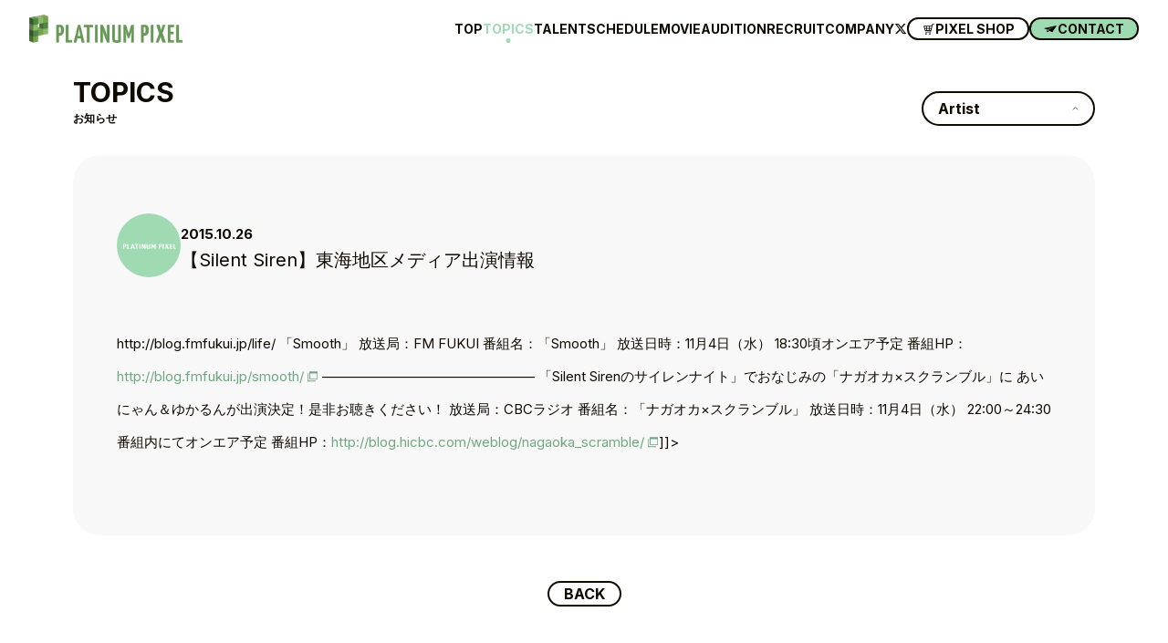

--- FILE ---
content_type: text/html; charset=UTF-8
request_url: https://platinumpixel.co.jp/topics/1122
body_size: 6651
content:

<!DOCTYPE html>
<html lang="ja">

<head>
  <meta charset="UTF-8">
  <meta http-equiv="X-UA-Compatible" content="IE=edge">
  <meta name="viewport" content="width=device-width, initial-scale=1.0">

  <link href="https://platinumpixel.co.jp/wp-content/themes/platinumpixel2023/assets/img/favicon.ico" rel="icon" />
  <link href="https://platinumpixel.co.jp/wp-content/themes/platinumpixel2023/assets/img/appicon.jpg" rel="apple-touch-icon-precomposed" />

  <link rel="stylesheet" href="https://cdn.jsdelivr.net/npm/swiper@8/swiper-bundle.min.css">
  <link rel="stylesheet" href="https://cdnjs.cloudflare.com/ajax/libs/Modaal/0.4.4/css/modaal.min.css" integrity="sha512-hy4ogK/McVqjtA/tuCa8SMmrk9gydD+Mlj3E7rAIj8EbSAuj1hOJxjG5tx6ShzUar16ccfESGj4nO3HiK6WIyQ==" crossorigin="anonymous" referrerpolicy="no-referrer" />

  <script src="https://kit.fontawesome.com/f4347ddf47.js" crossorigin="anonymous"></script>
  
  <link rel="stylesheet" href="https://platinumpixel.co.jp/wp-content/themes/platinumpixel2023/assets/css/app.css?23041102" />

  
		<!-- All in One SEO 4.3.4.1 - aioseo.com -->
		<title>【Silent Siren】東海地区メディア出演情報 | TOPICS | PLATINUM PIXEL OFFICIAL SITE</title>
		<meta name="description" content="http://blog.fmfukui.jp/life/ 「Smooth」 放送局：FM FUKUI 番組名：" />
		<meta name="robots" content="max-image-preview:large" />
		<link rel="canonical" href="https://platinumpixel.co.jp/topics/1122" />
		<meta name="generator" content="All in One SEO (AIOSEO) 4.3.4.1 " />
		<meta property="og:locale" content="ja_JP" />
		<meta property="og:site_name" content="PLATINUM PIXEL OFFICIAL SITE | 東京・渋谷区にある芸能プロダクション『プラチナムピクセル』の公式サイトです。" />
		<meta property="og:type" content="article" />
		<meta property="og:title" content="【Silent Siren】東海地区メディア出演情報 | TOPICS | PLATINUM PIXEL OFFICIAL SITE" />
		<meta property="og:description" content="http://blog.fmfukui.jp/life/ 「Smooth」 放送局：FM FUKUI 番組名：" />
		<meta property="og:url" content="https://platinumpixel.co.jp/topics/1122" />
		<meta property="og:image" content="https://platinumpixel.co.jp/wp-content/uploads/2023/04/ogp.jpg" />
		<meta property="og:image:secure_url" content="https://platinumpixel.co.jp/wp-content/uploads/2023/04/ogp.jpg" />
		<meta property="article:published_time" content="2015-10-26T04:40:11+00:00" />
		<meta property="article:modified_time" content="2015-10-26T04:40:11+00:00" />
		<meta name="twitter:card" content="summary_large_image" />
		<meta name="twitter:site" content="@p_pxl_official" />
		<meta name="twitter:title" content="【Silent Siren】東海地区メディア出演情報 | TOPICS | PLATINUM PIXEL OFFICIAL SITE" />
		<meta name="twitter:description" content="http://blog.fmfukui.jp/life/ 「Smooth」 放送局：FM FUKUI 番組名：" />
		<meta name="twitter:creator" content="@p_pxl_official" />
		<meta name="twitter:image" content="https://platinumpixel.co.jp/wp-content/uploads/2023/04/ogp.jpg" />
		<script type="application/ld+json" class="aioseo-schema">
			{"@context":"https:\/\/schema.org","@graph":[{"@type":"BlogPosting","@id":"https:\/\/platinumpixel.co.jp\/topics\/1122#blogposting","name":"\u3010Silent Siren\u3011\u6771\u6d77\u5730\u533a\u30e1\u30c7\u30a3\u30a2\u51fa\u6f14\u60c5\u5831 | TOPICS | PLATINUM PIXEL OFFICIAL SITE","headline":"\u3010Silent Siren\u3011\u6771\u6d77\u5730\u533a\u30e1\u30c7\u30a3\u30a2\u51fa\u6f14\u60c5\u5831","author":{"@id":"https:\/\/platinumpixel.co.jp\/topics\/author\/etbrights#author"},"publisher":{"@id":"https:\/\/platinumpixel.co.jp\/#organization"},"image":{"@type":"ImageObject","url":"http:\/\/dev.platinumpixel.co.jp\/wp-content\/uploads\/2023\/04\/appicon.jpg","@id":"https:\/\/platinumpixel.co.jp\/#articleImage"},"datePublished":"2015-10-26T04:40:11+09:00","dateModified":"2015-10-26T04:40:11+09:00","inLanguage":"ja","mainEntityOfPage":{"@id":"https:\/\/platinumpixel.co.jp\/topics\/1122#webpage"},"isPartOf":{"@id":"https:\/\/platinumpixel.co.jp\/topics\/1122#webpage"},"articleSection":"Information"},{"@type":"BreadcrumbList","@id":"https:\/\/platinumpixel.co.jp\/topics\/1122#breadcrumblist","itemListElement":[{"@type":"ListItem","@id":"https:\/\/platinumpixel.co.jp\/#listItem","position":1,"item":{"@type":"WebPage","@id":"https:\/\/platinumpixel.co.jp\/","name":"\u30db\u30fc\u30e0","description":"\u6771\u4eac\u30fb\u6e0b\u8c37\u533a\u306b\u3042\u308b\u82b8\u80fd\u30d7\u30ed\u30c0\u30af\u30b7\u30e7\u30f3\u300e\u30d7\u30e9\u30c1\u30ca\u30e0\u30d4\u30af\u30bb\u30eb\u300f\u306e\u516c\u5f0f\u30b5\u30a4\u30c8\u3067\u3059\u3002","url":"https:\/\/platinumpixel.co.jp\/"}}]},{"@type":"Organization","@id":"https:\/\/platinumpixel.co.jp\/#organization","name":"PLATINUM PIXEL OFFICIAL SITE","url":"https:\/\/platinumpixel.co.jp\/","logo":{"@type":"ImageObject","url":"http:\/\/dev.platinumpixel.co.jp\/wp-content\/uploads\/2023\/04\/appicon.jpg","@id":"https:\/\/platinumpixel.co.jp\/#organizationLogo"},"image":{"@id":"https:\/\/platinumpixel.co.jp\/#organizationLogo"},"sameAs":["https:\/\/twitter.com\/p_pxl_official"],"contactPoint":{"@type":"ContactPoint","telephone":"+81354681178","contactType":"Customer Support"}},{"@type":"Person","@id":"https:\/\/platinumpixel.co.jp\/topics\/author\/etbrights#author","url":"https:\/\/platinumpixel.co.jp\/topics\/author\/etbrights","name":"etbrights"},{"@type":"WebPage","@id":"https:\/\/platinumpixel.co.jp\/topics\/1122#webpage","url":"https:\/\/platinumpixel.co.jp\/topics\/1122","name":"\u3010Silent Siren\u3011\u6771\u6d77\u5730\u533a\u30e1\u30c7\u30a3\u30a2\u51fa\u6f14\u60c5\u5831 | TOPICS | PLATINUM PIXEL OFFICIAL SITE","description":"http:\/\/blog.fmfukui.jp\/life\/ \u300cSmooth\u300d \u653e\u9001\u5c40\uff1aFM FUKUI \u756a\u7d44\u540d\uff1a","inLanguage":"ja","isPartOf":{"@id":"https:\/\/platinumpixel.co.jp\/#website"},"breadcrumb":{"@id":"https:\/\/platinumpixel.co.jp\/topics\/1122#breadcrumblist"},"author":{"@id":"https:\/\/platinumpixel.co.jp\/topics\/author\/etbrights#author"},"creator":{"@id":"https:\/\/platinumpixel.co.jp\/topics\/author\/etbrights#author"},"datePublished":"2015-10-26T04:40:11+09:00","dateModified":"2015-10-26T04:40:11+09:00"},{"@type":"WebSite","@id":"https:\/\/platinumpixel.co.jp\/#website","url":"https:\/\/platinumpixel.co.jp\/","name":"PLATINUM PIXEL OFFICIAL SITE","description":"\u6771\u4eac\u30fb\u6e0b\u8c37\u533a\u306b\u3042\u308b\u82b8\u80fd\u30d7\u30ed\u30c0\u30af\u30b7\u30e7\u30f3\u300e\u30d7\u30e9\u30c1\u30ca\u30e0\u30d4\u30af\u30bb\u30eb\u300f\u306e\u516c\u5f0f\u30b5\u30a4\u30c8\u3067\u3059\u3002","inLanguage":"ja","publisher":{"@id":"https:\/\/platinumpixel.co.jp\/#organization"}}]}
		</script>
		<!-- All in One SEO -->

<link rel='stylesheet' id='classic-theme-styles-css' href='https://platinumpixel.co.jp/wp-includes/css/classic-themes.min.css?ver=6.2.8' type='text/css' media='all' />
<style id='global-styles-inline-css' type='text/css'>
body{--wp--preset--color--black: #000000;--wp--preset--color--cyan-bluish-gray: #abb8c3;--wp--preset--color--white: #ffffff;--wp--preset--color--pale-pink: #f78da7;--wp--preset--color--vivid-red: #cf2e2e;--wp--preset--color--luminous-vivid-orange: #ff6900;--wp--preset--color--luminous-vivid-amber: #fcb900;--wp--preset--color--light-green-cyan: #7bdcb5;--wp--preset--color--vivid-green-cyan: #00d084;--wp--preset--color--pale-cyan-blue: #8ed1fc;--wp--preset--color--vivid-cyan-blue: #0693e3;--wp--preset--color--vivid-purple: #9b51e0;--wp--preset--gradient--vivid-cyan-blue-to-vivid-purple: linear-gradient(135deg,rgba(6,147,227,1) 0%,rgb(155,81,224) 100%);--wp--preset--gradient--light-green-cyan-to-vivid-green-cyan: linear-gradient(135deg,rgb(122,220,180) 0%,rgb(0,208,130) 100%);--wp--preset--gradient--luminous-vivid-amber-to-luminous-vivid-orange: linear-gradient(135deg,rgba(252,185,0,1) 0%,rgba(255,105,0,1) 100%);--wp--preset--gradient--luminous-vivid-orange-to-vivid-red: linear-gradient(135deg,rgba(255,105,0,1) 0%,rgb(207,46,46) 100%);--wp--preset--gradient--very-light-gray-to-cyan-bluish-gray: linear-gradient(135deg,rgb(238,238,238) 0%,rgb(169,184,195) 100%);--wp--preset--gradient--cool-to-warm-spectrum: linear-gradient(135deg,rgb(74,234,220) 0%,rgb(151,120,209) 20%,rgb(207,42,186) 40%,rgb(238,44,130) 60%,rgb(251,105,98) 80%,rgb(254,248,76) 100%);--wp--preset--gradient--blush-light-purple: linear-gradient(135deg,rgb(255,206,236) 0%,rgb(152,150,240) 100%);--wp--preset--gradient--blush-bordeaux: linear-gradient(135deg,rgb(254,205,165) 0%,rgb(254,45,45) 50%,rgb(107,0,62) 100%);--wp--preset--gradient--luminous-dusk: linear-gradient(135deg,rgb(255,203,112) 0%,rgb(199,81,192) 50%,rgb(65,88,208) 100%);--wp--preset--gradient--pale-ocean: linear-gradient(135deg,rgb(255,245,203) 0%,rgb(182,227,212) 50%,rgb(51,167,181) 100%);--wp--preset--gradient--electric-grass: linear-gradient(135deg,rgb(202,248,128) 0%,rgb(113,206,126) 100%);--wp--preset--gradient--midnight: linear-gradient(135deg,rgb(2,3,129) 0%,rgb(40,116,252) 100%);--wp--preset--duotone--dark-grayscale: url('#wp-duotone-dark-grayscale');--wp--preset--duotone--grayscale: url('#wp-duotone-grayscale');--wp--preset--duotone--purple-yellow: url('#wp-duotone-purple-yellow');--wp--preset--duotone--blue-red: url('#wp-duotone-blue-red');--wp--preset--duotone--midnight: url('#wp-duotone-midnight');--wp--preset--duotone--magenta-yellow: url('#wp-duotone-magenta-yellow');--wp--preset--duotone--purple-green: url('#wp-duotone-purple-green');--wp--preset--duotone--blue-orange: url('#wp-duotone-blue-orange');--wp--preset--font-size--small: 13px;--wp--preset--font-size--medium: 20px;--wp--preset--font-size--large: 36px;--wp--preset--font-size--x-large: 42px;--wp--preset--spacing--20: 0.44rem;--wp--preset--spacing--30: 0.67rem;--wp--preset--spacing--40: 1rem;--wp--preset--spacing--50: 1.5rem;--wp--preset--spacing--60: 2.25rem;--wp--preset--spacing--70: 3.38rem;--wp--preset--spacing--80: 5.06rem;--wp--preset--shadow--natural: 6px 6px 9px rgba(0, 0, 0, 0.2);--wp--preset--shadow--deep: 12px 12px 50px rgba(0, 0, 0, 0.4);--wp--preset--shadow--sharp: 6px 6px 0px rgba(0, 0, 0, 0.2);--wp--preset--shadow--outlined: 6px 6px 0px -3px rgba(255, 255, 255, 1), 6px 6px rgba(0, 0, 0, 1);--wp--preset--shadow--crisp: 6px 6px 0px rgba(0, 0, 0, 1);}:where(.is-layout-flex){gap: 0.5em;}body .is-layout-flow > .alignleft{float: left;margin-inline-start: 0;margin-inline-end: 2em;}body .is-layout-flow > .alignright{float: right;margin-inline-start: 2em;margin-inline-end: 0;}body .is-layout-flow > .aligncenter{margin-left: auto !important;margin-right: auto !important;}body .is-layout-constrained > .alignleft{float: left;margin-inline-start: 0;margin-inline-end: 2em;}body .is-layout-constrained > .alignright{float: right;margin-inline-start: 2em;margin-inline-end: 0;}body .is-layout-constrained > .aligncenter{margin-left: auto !important;margin-right: auto !important;}body .is-layout-constrained > :where(:not(.alignleft):not(.alignright):not(.alignfull)){max-width: var(--wp--style--global--content-size);margin-left: auto !important;margin-right: auto !important;}body .is-layout-constrained > .alignwide{max-width: var(--wp--style--global--wide-size);}body .is-layout-flex{display: flex;}body .is-layout-flex{flex-wrap: wrap;align-items: center;}body .is-layout-flex > *{margin: 0;}:where(.wp-block-columns.is-layout-flex){gap: 2em;}.has-black-color{color: var(--wp--preset--color--black) !important;}.has-cyan-bluish-gray-color{color: var(--wp--preset--color--cyan-bluish-gray) !important;}.has-white-color{color: var(--wp--preset--color--white) !important;}.has-pale-pink-color{color: var(--wp--preset--color--pale-pink) !important;}.has-vivid-red-color{color: var(--wp--preset--color--vivid-red) !important;}.has-luminous-vivid-orange-color{color: var(--wp--preset--color--luminous-vivid-orange) !important;}.has-luminous-vivid-amber-color{color: var(--wp--preset--color--luminous-vivid-amber) !important;}.has-light-green-cyan-color{color: var(--wp--preset--color--light-green-cyan) !important;}.has-vivid-green-cyan-color{color: var(--wp--preset--color--vivid-green-cyan) !important;}.has-pale-cyan-blue-color{color: var(--wp--preset--color--pale-cyan-blue) !important;}.has-vivid-cyan-blue-color{color: var(--wp--preset--color--vivid-cyan-blue) !important;}.has-vivid-purple-color{color: var(--wp--preset--color--vivid-purple) !important;}.has-black-background-color{background-color: var(--wp--preset--color--black) !important;}.has-cyan-bluish-gray-background-color{background-color: var(--wp--preset--color--cyan-bluish-gray) !important;}.has-white-background-color{background-color: var(--wp--preset--color--white) !important;}.has-pale-pink-background-color{background-color: var(--wp--preset--color--pale-pink) !important;}.has-vivid-red-background-color{background-color: var(--wp--preset--color--vivid-red) !important;}.has-luminous-vivid-orange-background-color{background-color: var(--wp--preset--color--luminous-vivid-orange) !important;}.has-luminous-vivid-amber-background-color{background-color: var(--wp--preset--color--luminous-vivid-amber) !important;}.has-light-green-cyan-background-color{background-color: var(--wp--preset--color--light-green-cyan) !important;}.has-vivid-green-cyan-background-color{background-color: var(--wp--preset--color--vivid-green-cyan) !important;}.has-pale-cyan-blue-background-color{background-color: var(--wp--preset--color--pale-cyan-blue) !important;}.has-vivid-cyan-blue-background-color{background-color: var(--wp--preset--color--vivid-cyan-blue) !important;}.has-vivid-purple-background-color{background-color: var(--wp--preset--color--vivid-purple) !important;}.has-black-border-color{border-color: var(--wp--preset--color--black) !important;}.has-cyan-bluish-gray-border-color{border-color: var(--wp--preset--color--cyan-bluish-gray) !important;}.has-white-border-color{border-color: var(--wp--preset--color--white) !important;}.has-pale-pink-border-color{border-color: var(--wp--preset--color--pale-pink) !important;}.has-vivid-red-border-color{border-color: var(--wp--preset--color--vivid-red) !important;}.has-luminous-vivid-orange-border-color{border-color: var(--wp--preset--color--luminous-vivid-orange) !important;}.has-luminous-vivid-amber-border-color{border-color: var(--wp--preset--color--luminous-vivid-amber) !important;}.has-light-green-cyan-border-color{border-color: var(--wp--preset--color--light-green-cyan) !important;}.has-vivid-green-cyan-border-color{border-color: var(--wp--preset--color--vivid-green-cyan) !important;}.has-pale-cyan-blue-border-color{border-color: var(--wp--preset--color--pale-cyan-blue) !important;}.has-vivid-cyan-blue-border-color{border-color: var(--wp--preset--color--vivid-cyan-blue) !important;}.has-vivid-purple-border-color{border-color: var(--wp--preset--color--vivid-purple) !important;}.has-vivid-cyan-blue-to-vivid-purple-gradient-background{background: var(--wp--preset--gradient--vivid-cyan-blue-to-vivid-purple) !important;}.has-light-green-cyan-to-vivid-green-cyan-gradient-background{background: var(--wp--preset--gradient--light-green-cyan-to-vivid-green-cyan) !important;}.has-luminous-vivid-amber-to-luminous-vivid-orange-gradient-background{background: var(--wp--preset--gradient--luminous-vivid-amber-to-luminous-vivid-orange) !important;}.has-luminous-vivid-orange-to-vivid-red-gradient-background{background: var(--wp--preset--gradient--luminous-vivid-orange-to-vivid-red) !important;}.has-very-light-gray-to-cyan-bluish-gray-gradient-background{background: var(--wp--preset--gradient--very-light-gray-to-cyan-bluish-gray) !important;}.has-cool-to-warm-spectrum-gradient-background{background: var(--wp--preset--gradient--cool-to-warm-spectrum) !important;}.has-blush-light-purple-gradient-background{background: var(--wp--preset--gradient--blush-light-purple) !important;}.has-blush-bordeaux-gradient-background{background: var(--wp--preset--gradient--blush-bordeaux) !important;}.has-luminous-dusk-gradient-background{background: var(--wp--preset--gradient--luminous-dusk) !important;}.has-pale-ocean-gradient-background{background: var(--wp--preset--gradient--pale-ocean) !important;}.has-electric-grass-gradient-background{background: var(--wp--preset--gradient--electric-grass) !important;}.has-midnight-gradient-background{background: var(--wp--preset--gradient--midnight) !important;}.has-small-font-size{font-size: var(--wp--preset--font-size--small) !important;}.has-medium-font-size{font-size: var(--wp--preset--font-size--medium) !important;}.has-large-font-size{font-size: var(--wp--preset--font-size--large) !important;}.has-x-large-font-size{font-size: var(--wp--preset--font-size--x-large) !important;}
.wp-block-navigation a:where(:not(.wp-element-button)){color: inherit;}
:where(.wp-block-columns.is-layout-flex){gap: 2em;}
.wp-block-pullquote{font-size: 1.5em;line-height: 1.6;}
</style>
<link rel="https://api.w.org/" href="https://platinumpixel.co.jp/wp-json/" /><link rel="alternate" type="application/json" href="https://platinumpixel.co.jp/wp-json/wp/v2/posts/1122" /><link rel="alternate" type="application/json+oembed" href="https://platinumpixel.co.jp/wp-json/oembed/1.0/embed?url=https%3A%2F%2Fplatinumpixel.co.jp%2Ftopics%2F1122" />
<link rel="alternate" type="text/xml+oembed" href="https://platinumpixel.co.jp/wp-json/oembed/1.0/embed?url=https%3A%2F%2Fplatinumpixel.co.jp%2Ftopics%2F1122&#038;format=xml" />
		<style type="text/css" id="wp-custom-css">
			.pp__footer--aside a:last-child {
  display: none;
}
		</style>
		

  <!-- Google tag (gtag.js) -->
  <script async src="https://www.googletagmanager.com/gtag/js?id=G-X6P0W5KB5H"></script>
  <script>
    window.dataLayer = window.dataLayer || [];
    function gtag(){dataLayer.push(arguments);}
    gtag('js', new Date());

    gtag('config', 'G-X6P0W5KB5H');
  </script>

</head>

<body class="preload topics ">
  <div class="pp__container" id="top">
    <header class="pp__header">
      <div class="pp__header--inner">
        <div class="pp__header--main">
          <div class="pp__header--logo">
            <a href="/"><img src="https://platinumpixel.co.jp/wp-content/themes/platinumpixel2023/assets/img/logo_pixel.png" alt="プラチナムピクセル"></a>
          </div>
          <ul class="pp__header--navi">
            <li class="pp__header--naviItem"><a href="/">TOP</a></li>
            <li class="pp__header--naviItem"><a href="/topics/" class="current" >TOPICS</a></li>
            <li class="pp__header--naviItem"><a href="/talent/">TALENT</a></li>
            <li class="pp__header--naviItem"><a href="/schedule/">SCHEDULE</a></li>
            <li class="pp__header--naviItem"><a href="/movie/">MOVIE</a></li>
            <li class="pp__header--naviItem"><a href="/audition/">AUDITION</a></li>
            <li class="pp__header--naviItem"><a href="/recruit/">RECRUIT</a></li>
            <li class="pp__header--naviItem"><a href="/company/">COMPANY</a></li>
            <li class="pp__header--naviItem"><a href="https://twitter.com/p_pxl_official" target="_blank" class=""><i class="fa-brands fa-x-twitter"></i></a></li>
          </ul>
          <ul class="pp__header--link">
            <li class="pp__header--linkItem"><a href="https://ppixel.official.ec" target="_blank" class="btn btn-primary btn--shop"><span>PIXEL SHOP</span></a></li>
            <li class="pp__header--linkItem"><a href="/contact/" class="btn btn-primary btn--contact"><span>CONTACT</span></a></li>
          </ul>
        </div>

      </div>

    </header>
    <div class="pp__menu" id="js-menu">
      <div class="pp__menu--icon">
        <span></span>
        <span></span>
        <span></span>
      </div>
    </div>
    <div class="pp__spmenu">
      <ul class="pp__spmenu--navi">
        <li class="pp__spmenu--naviItem"><a href="/">TOP</a></li>
        <li class="pp__spmenu--naviItem"><a href="/topics/" class="current" >TOPICS</a></li>
        <li class="pp__spmenu--naviItem"><a href="/talent/">TALENT</a></li>
        <li class="pp__spmenu--naviItem"><a href="/schedule/">SCHEDULE</a></li>
        <li class="pp__spmenu--naviItem"><a href="/movie/">MOVIE</a></li>
        <li class="pp__spmenu--naviItem"><a href="/audition/">AUDITION</a></li>
        <li class="pp__spmenu--naviItem"><a href="/recruit/">RECRUIT</a></li>
        <li class="pp__spmenu--naviItem"><a href="/company/">COMPANY</a></li>
        <li class="pp__spmenu--naviItem"><a href="https://twitter.com/p_pxl_official" target="_blank" class=""><i class="fa-brands fa-x-twitter"></i></a></li>
      </ul>
      <ul class="pp__spmenu--link">
        <li class="pp__spmenu--linkItem"><a href="https://ppixel.official.ec" target="_blank" class="btn btn-primary btn--shop"><span>PIXEL SHOP</span></a></li>
        <li class="pp__spmenu--linkItem"><a href="/contact/" class="btn btn-primary btn--contact"><span>CONTACT</span></a></li>
      </ul>
    </div>

    <div id="___luxy">
<article class="pp__article pp__single pp__topicsdetail">
  <div class="pp__title">
    <h2>TOPICS</h2>
    <p>お知らせ</p>
    <div class="pp__title--nav">
      <div class="pp__pulldown">
        <div class="btn btn-md btn-primary btn--pulldown filter-set">Artist</div>

        <div class="pp__pulldown--inner">
          <a href="/topics/" class="">ALL</a>
          <a href="https://platinumpixel.co.jp/topics/category/nefralise">NEFRALISE</a><a href="https://platinumpixel.co.jp/topics/category/information/protea">Protea*</a><a href="https://platinumpixel.co.jp/topics/category/%e3%83%86%e3%82%a3%e3%83%a9%e3%83%9f%e3%82%b9">ティラミス</a><a href="https://platinumpixel.co.jp/topics/category/platinum-princess-%e7%a0%94%e7%a9%b6%e7%94%9f">PLATINUM Princess 研究生</a><a href="https://platinumpixel.co.jp/topics/category/%e5%a4%8f%e7%9b%ae%e4%b8%80%e8%8a%b1">夏目一花</a><a href="https://platinumpixel.co.jp/topics/category/super-venus">SUPER VENUS</a><a href="https://platinumpixel.co.jp/topics/category/nagashima">永島龍之介</a><a href="https://platinumpixel.co.jp/topics/category/xy">XY</a><a href="https://platinumpixel.co.jp/topics/category/nakaharahiroki">中原弘貴</a><a href="https://platinumpixel.co.jp/topics/category/information">Information</a><a href="https://platinumpixel.co.jp/topics/category/silent-siren">SILENT SIREN</a><a href="https://platinumpixel.co.jp/topics/category/nanox">なのっくす。（宮崎湧）</a><a href="https://platinumpixel.co.jp/topics/category/morimiharu">森みはる</a><a href="https://platinumpixel.co.jp/topics/category/karin">中村果蓮</a><a href="https://platinumpixel.co.jp/topics/category/peel-the-apple">Peel the Apple</a><a href="https://platinumpixel.co.jp/topics/category/ayane">AYANE</a><a href="https://platinumpixel.co.jp/topics/category/tsukiato">月に足跡を残した6人の少女達は一体何を見たのか…</a><a href="https://platinumpixel.co.jp/topics/category/terasuterasu">テラス×テラス</a><a href="https://platinumpixel.co.jp/topics/category/rougebook">ルージュブック</a><a href="https://platinumpixel.co.jp/topics/category/fuhua">Fuhua</a><a href="https://platinumpixel.co.jp/topics/category/uncategorized">未分類</a>
        </div>
      </div>
    </div>
  </div>
  <sectiion class="pp__section">

    <div class="section-inner--main pp__section--contents">

      <div class="pp__single--title">
        <div class="icon">
          <span><img src="https://platinumpixel.co.jp/wp-content/uploads/2023/03/NOW-PRINTING.jpg" alt="Information"></span>        </div>
        <div class="title">
          <time class="date">2015.10.26</time>
          <aside class="cat">
            </aside>
                    <h3 class="pc">【Silent Siren】東海地区メディア出演情報</h3>
        </div>
        <h3 class="title_sp sp">【Silent Siren】東海地区メディア出演情報</h3>
      </div>
      <div class="pp__wisywig">
        <p>				<![CDATA[FM FUKUIの2番組にすぅ＆ひなんちゅが出演！是非お聴きください！
「Life Is Thursday」
放送局：FM FUKUI
番組名：「Life Is Thursday」
放送日時：10月29日（木） 午前9:00からオンエア予定
番組HP：<a href="http://blog.fmfukui.jp/life/" target="_blank" rel="noopener noreferrer">http://blog.fmfukui.jp/life/</a>
「Smooth」
放送局：FM FUKUI
番組名：「Smooth」
放送日時：11月4日（水） 18:30頃オンエア予定
番組HP：<a href="http://blog.fmfukui.jp/smooth/" target="_blank" rel="noopener noreferrer">http://blog.fmfukui.jp/smooth/</a>
———————————————–
「Silent Sirenのサイレンナイト」でおなじみの「ナガオカ×スクランブル」に
あいにゃん＆ゆかるんが出演決定！是非お聴きください！
放送局：CBCラジオ
番組名：「ナガオカ×スクランブル」
放送日時：11月4日（水） 22:00～24:30番組内にてオンエア予定
番組HP：<a href="http://blog.hicbc.com/weblog/nagaoka_scramble/" target="_blank" rel="noopener noreferrer">http://blog.hicbc.com/weblog/nagaoka_scramble/</a>]]&gt;		</p>


        
      </div>

      

    </div>

  </sectiion>




  <div class="align-center pp__bottom-navigation">
    <a href="/topics/" class="btn btn-primary">BACK</a>
  </div>











</article>





<footer class="pp__footer">



  <div class="pp__footer--inner">

    <div class="pp__footer--main">
      <div class="pp__footer--logo">
        <a href="/"><img src="https://platinumpixel.co.jp/wp-content/themes/platinumpixel2023/assets/img/logo_pixel.png" alt="プラチナムピクセル"></a>
      </div>
      <ul class="pp__footer--menu">
        <li class="pp__footer--menuItem"><a href="/">HOME</a></li>
        <li class="pp__footer--menuItem"><a href="/topics/">お知らせ</a></li>
        <li class="pp__footer--menuItem"><a href="/talent/">所属一覧</a></li>
        <li class="pp__footer--menuItem"><a href="/audition/">オーディション</a></li>
        <li class="pp__footer--menuItem"><a href="/company/">会社概要</a></li>
        <li class="pp__footer--menuItem"><a href="/contact/">お問い合わせ</a></li>
        <li class="pp__footer--menuItem"><a href="/privacy/">プライバシーポリシー</a></li>
      </ul>
    </div>
    <div class="pp__footer--aside">
      <a href="https://platinumproduction.jp/" target="_blank"><img src="https://platinumpixel.co.jp/wp-content/themes/platinumpixel2023/assets/img/logo_production.png" alt="プラチナムプロダクション公式サイト"></a>
      <a href="http://www.p-pp.co.jp/" target="_blank"><img src="https://platinumpixel.co.jp/wp-content/themes/platinumpixel2023/assets/img/logo_passport.png" alt="プラチナムパスポート公式サイト"></a>
    </div>
    <p class="pp__footer--copyright"><small>&copy; PLATINUM PIXEL All rights reserved.</small></p>

  </div>



  <!-- <div class="pp__pagetop">
    <img src="https://platinumpixel.co.jp/wp-content/themes/platinumpixel2023/assets/img/arrow_y.svg">
  </div> -->
</footer>

</div>
</div>
<!-- 
<div class="loading">
</div> -->

<script src="https://code.jquery.com/jquery-3.6.0.min.js" integrity="sha256-/xUj+3OJU5yExlq6GSYGSHk7tPXikynS7ogEvDej/m4=" crossorigin="anonymous"></script>
<!-- <script type="text/javascript" src="https://cdn.jsdelivr.net/npm/slick-carousel@1.8.1/slick/slick.min.js"></script> -->
<script src="https://cdnjs.cloudflare.com/ajax/libs/Modaal/0.4.4/js/modaal.min.js" integrity="sha512-nHgjiAB+J6KrOqNCT7NFIkxXZ/ZYrSFLm1herueNG50Sy8yz9nnCXsugcuzG2d500D/a0dH8huUwC26mZs24uw==" crossorigin="anonymous" referrerpolicy="no-referrer"></script>


<script src="https://cdn.jsdelivr.net/npm/swiper@8/swiper-bundle.min.js"></script>

<script src="https://cdnjs.cloudflare.com/ajax/libs/underscore.js/1.13.2/underscore-min.js" integrity="sha512-anTuWy6G+usqNI0z/BduDtGWMZLGieuJffU89wUU7zwY/JhmDzFrfIZFA3PY7CEX4qxmn3QXRoXysk6NBh5muQ==" crossorigin="anonymous" referrerpolicy="no-referrer"></script>
<!-- <script src="https://platinumpixel.co.jp/wp-content/themes/platinumpixel2023/assets/js/luxy/luxy.js" charset="utf-8"></script> -->

<script src="https://cdnjs.cloudflare.com/ajax/libs/mixitup/3.3.1/mixitup.min.js" integrity="sha512-nKZDK+ztK6Ug+2B6DZx+QtgeyAmo9YThZob8O3xgjqhw2IVQdAITFasl/jqbyDwclMkLXFOZRiytnUrXk/PM6A==" crossorigin="anonymous" referrerpolicy="no-referrer"></script>

<script src="https://platinumpixel.co.jp/wp-content/themes/platinumpixel2023/assets/js/app.js"></script>

</body>

</html>

--- FILE ---
content_type: image/svg+xml
request_url: https://platinumpixel.co.jp/wp-content/themes/platinumpixel2023/assets/img/ico_win.svg
body_size: 580
content:
<svg width="12" height="13" viewBox="0 0 12 13" fill="none" xmlns="http://www.w3.org/2000/svg">
<path d="M2.25 0.154785V9.90608H12V0.154785H2.25ZM11.0625 8.96845H3.1875V2.78013H11.0625V8.96845Z" fill="#71A682"/>
<path d="M0.9375 11.2187V7.09315V3.34265V2.40503H0V12.1563H9.75V11.2187H8.8125H0.9375Z" fill="#71A682"/>
</svg>


--- FILE ---
content_type: image/svg+xml
request_url: https://platinumpixel.co.jp/wp-content/themes/platinumpixel2023/assets/img/ico_cart.svg
body_size: 1684
content:
<svg width="13" height="13" viewBox="0 0 13 13" fill="none" xmlns="http://www.w3.org/2000/svg">
<g clip-path="url(#clip0_191_1744)">
<path d="M10.8191 0C10.5818 0 10.3747 0.160418 10.3154 0.390076L9.80051 2.38512H0.730902C0.567539 2.38512 0.413621 2.46193 0.315435 2.59246C0.21725 2.72307 0.186045 2.8922 0.23124 3.04934L1.72487 8.23215C1.78901 8.45485 1.99292 8.60828 2.22461 8.60828H8.1946L7.96969 9.47979H2.27011V10.3972H8.27738C8.51458 10.3972 8.72171 10.2367 8.78102 10.0069L11.1267 0.917363H12.7897V0H10.8191ZM8.8851 5.93257L8.43134 7.69087H7.28539V5.93257H8.8851ZM9.56374 3.30251L9.12179 5.01518H7.28539V3.30251H9.56374ZM6.368 5.93257V7.69087H4.41079V5.93257H6.368ZM6.368 3.30251V5.01518H4.41079V3.30251H6.368ZM3.64031 3.30251V5.01518H1.75247L1.25898 3.30251H3.64031ZM3.64031 5.93257V7.69087H2.52345L2.01678 5.93257H3.64031Z" fill="black"/>
<path d="M3.14693 11.0878C2.63328 11.0878 2.2168 11.5042 2.2168 12.0181C2.2168 12.5318 2.63325 12.9483 3.14693 12.9483C3.66084 12.9483 4.07707 12.5319 4.07707 12.0181C4.07707 11.5042 3.66086 11.0878 3.14693 11.0878Z" fill="black"/>
<path d="M7.60982 11.1395C7.09592 11.1395 6.67969 11.5561 6.67969 12.0697C6.67969 12.5836 7.09589 12.9999 7.60982 12.9999C8.12347 12.9999 8.53996 12.5836 8.53996 12.0697C8.53996 11.5562 8.12347 11.1395 7.60982 11.1395Z" fill="black"/>
</g>
<defs>
<clipPath id="clip0_191_1744">
<rect width="13" height="13" fill="white"/>
</clipPath>
</defs>
</svg>
